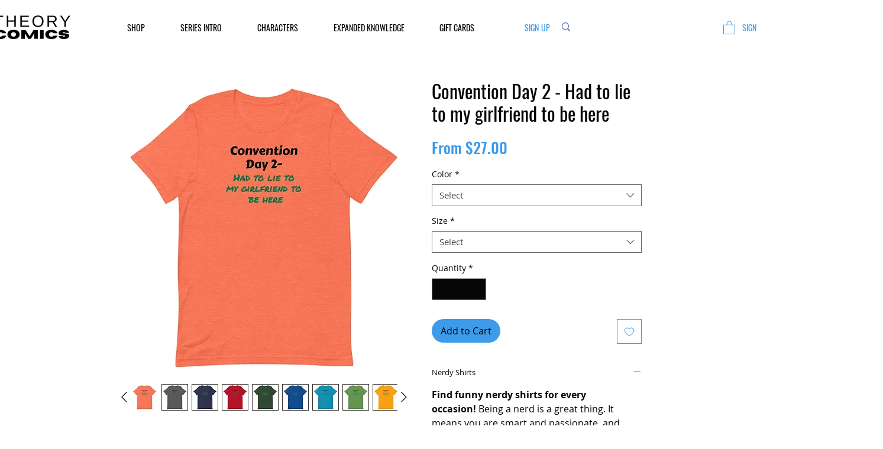

--- FILE ---
content_type: text/html; charset=utf-8
request_url: https://www.google.com/recaptcha/api2/aframe
body_size: 265
content:
<!DOCTYPE HTML><html><head><meta http-equiv="content-type" content="text/html; charset=UTF-8"></head><body><script nonce="3b-7EKXMaiTIdacTKtk7yg">/** Anti-fraud and anti-abuse applications only. See google.com/recaptcha */ try{var clients={'sodar':'https://pagead2.googlesyndication.com/pagead/sodar?'};window.addEventListener("message",function(a){try{if(a.source===window.parent){var b=JSON.parse(a.data);var c=clients[b['id']];if(c){var d=document.createElement('img');d.src=c+b['params']+'&rc='+(localStorage.getItem("rc::a")?sessionStorage.getItem("rc::b"):"");window.document.body.appendChild(d);sessionStorage.setItem("rc::e",parseInt(sessionStorage.getItem("rc::e")||0)+1);localStorage.setItem("rc::h",'1768800739832');}}}catch(b){}});window.parent.postMessage("_grecaptcha_ready", "*");}catch(b){}</script></body></html>